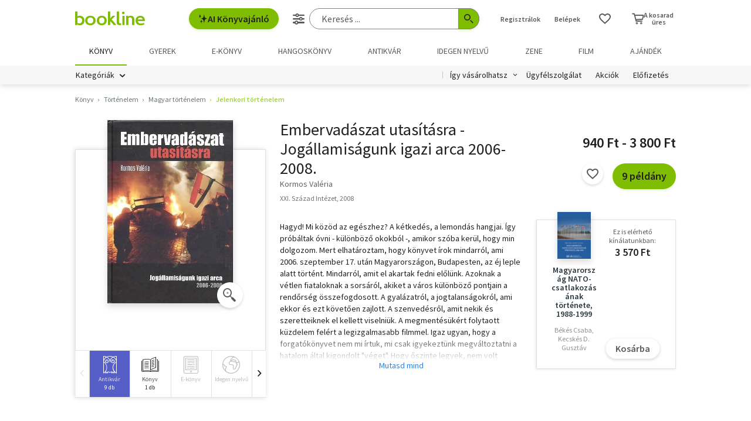

--- FILE ---
content_type: text/html; charset=utf-8
request_url: https://www.google.com/recaptcha/api2/aframe
body_size: -88
content:
<!DOCTYPE HTML><html><head><meta http-equiv="content-type" content="text/html; charset=UTF-8"></head><body><script nonce="ovC2_XLYwsTYTes3if4vNg">/** Anti-fraud and anti-abuse applications only. See google.com/recaptcha */ try{var clients={'sodar':'https://pagead2.googlesyndication.com/pagead/sodar?'};window.addEventListener("message",function(a){try{if(a.source===window.parent){var b=JSON.parse(a.data);var c=clients[b['id']];if(c){var d=document.createElement('img');d.src=c+b['params']+'&rc='+(localStorage.getItem("rc::a")?sessionStorage.getItem("rc::b"):"");window.document.body.appendChild(d);sessionStorage.setItem("rc::e",parseInt(sessionStorage.getItem("rc::e")||0)+1);localStorage.setItem("rc::h",'1763644624377');}}}catch(b){}});window.parent.postMessage("_grecaptcha_ready", "*");}catch(b){}</script></body></html>